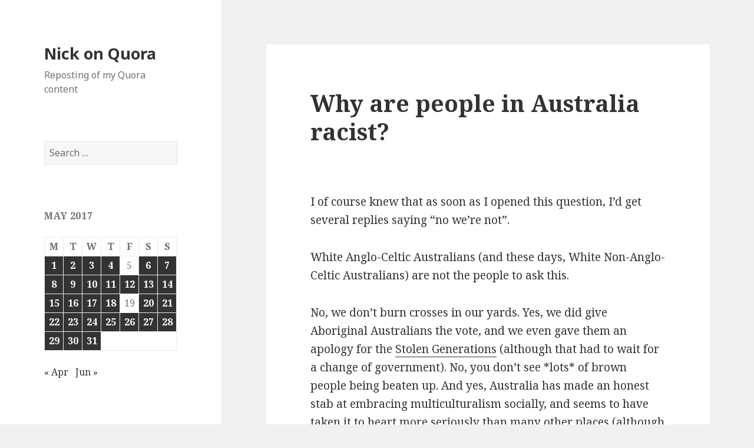

--- FILE ---
content_type: text/html; charset=UTF-8
request_url: https://quora.opoudjis.net/2017/05/16/2017-05-16-why-are-people-in-australia-racist/
body_size: 11616
content:
<!DOCTYPE html>
<html lang="en-US" class="no-js">
<head>
	<meta charset="UTF-8">
	<meta name="viewport" content="width=device-width">
	<link rel="profile" href="http://gmpg.org/xfn/11">
	<link rel="pingback" href="https://quora.opoudjis.net/xmlrpc.php">
	<!--[if lt IE 9]>
	<script src="https://quora.opoudjis.net/wp-content/themes/twentyfifteen/js/html5.js"></script>
	<![endif]-->
	<script>(function(html){html.className = html.className.replace(/\bno-js\b/,'js')})(document.documentElement);</script>
<title>Why are people in Australia racist? &#8211; Nick on Quora</title>
<meta name='robots' content='max-image-preview:large' />
	<style>img:is([sizes="auto" i], [sizes^="auto," i]) { contain-intrinsic-size: 3000px 1500px }</style>
	<link rel='dns-prefetch' href='//fonts.googleapis.com' />
<link href='https://fonts.gstatic.com' crossorigin rel='preconnect' />
<link rel="alternate" type="application/rss+xml" title="Nick on Quora &raquo; Feed" href="https://quora.opoudjis.net/feed/" />
<link rel="alternate" type="application/rss+xml" title="Nick on Quora &raquo; Comments Feed" href="https://quora.opoudjis.net/comments/feed/" />
<link rel="alternate" type="application/rss+xml" title="Nick on Quora &raquo; Why are people in Australia racist? Comments Feed" href="https://quora.opoudjis.net/2017/05/16/2017-05-16-why-are-people-in-australia-racist/feed/" />
<script type="text/javascript">
/* <![CDATA[ */
window._wpemojiSettings = {"baseUrl":"https:\/\/s.w.org\/images\/core\/emoji\/16.0.1\/72x72\/","ext":".png","svgUrl":"https:\/\/s.w.org\/images\/core\/emoji\/16.0.1\/svg\/","svgExt":".svg","source":{"concatemoji":"https:\/\/quora.opoudjis.net\/wp-includes\/js\/wp-emoji-release.min.js?ver=6.8.3"}};
/*! This file is auto-generated */
!function(s,n){var o,i,e;function c(e){try{var t={supportTests:e,timestamp:(new Date).valueOf()};sessionStorage.setItem(o,JSON.stringify(t))}catch(e){}}function p(e,t,n){e.clearRect(0,0,e.canvas.width,e.canvas.height),e.fillText(t,0,0);var t=new Uint32Array(e.getImageData(0,0,e.canvas.width,e.canvas.height).data),a=(e.clearRect(0,0,e.canvas.width,e.canvas.height),e.fillText(n,0,0),new Uint32Array(e.getImageData(0,0,e.canvas.width,e.canvas.height).data));return t.every(function(e,t){return e===a[t]})}function u(e,t){e.clearRect(0,0,e.canvas.width,e.canvas.height),e.fillText(t,0,0);for(var n=e.getImageData(16,16,1,1),a=0;a<n.data.length;a++)if(0!==n.data[a])return!1;return!0}function f(e,t,n,a){switch(t){case"flag":return n(e,"\ud83c\udff3\ufe0f\u200d\u26a7\ufe0f","\ud83c\udff3\ufe0f\u200b\u26a7\ufe0f")?!1:!n(e,"\ud83c\udde8\ud83c\uddf6","\ud83c\udde8\u200b\ud83c\uddf6")&&!n(e,"\ud83c\udff4\udb40\udc67\udb40\udc62\udb40\udc65\udb40\udc6e\udb40\udc67\udb40\udc7f","\ud83c\udff4\u200b\udb40\udc67\u200b\udb40\udc62\u200b\udb40\udc65\u200b\udb40\udc6e\u200b\udb40\udc67\u200b\udb40\udc7f");case"emoji":return!a(e,"\ud83e\udedf")}return!1}function g(e,t,n,a){var r="undefined"!=typeof WorkerGlobalScope&&self instanceof WorkerGlobalScope?new OffscreenCanvas(300,150):s.createElement("canvas"),o=r.getContext("2d",{willReadFrequently:!0}),i=(o.textBaseline="top",o.font="600 32px Arial",{});return e.forEach(function(e){i[e]=t(o,e,n,a)}),i}function t(e){var t=s.createElement("script");t.src=e,t.defer=!0,s.head.appendChild(t)}"undefined"!=typeof Promise&&(o="wpEmojiSettingsSupports",i=["flag","emoji"],n.supports={everything:!0,everythingExceptFlag:!0},e=new Promise(function(e){s.addEventListener("DOMContentLoaded",e,{once:!0})}),new Promise(function(t){var n=function(){try{var e=JSON.parse(sessionStorage.getItem(o));if("object"==typeof e&&"number"==typeof e.timestamp&&(new Date).valueOf()<e.timestamp+604800&&"object"==typeof e.supportTests)return e.supportTests}catch(e){}return null}();if(!n){if("undefined"!=typeof Worker&&"undefined"!=typeof OffscreenCanvas&&"undefined"!=typeof URL&&URL.createObjectURL&&"undefined"!=typeof Blob)try{var e="postMessage("+g.toString()+"("+[JSON.stringify(i),f.toString(),p.toString(),u.toString()].join(",")+"));",a=new Blob([e],{type:"text/javascript"}),r=new Worker(URL.createObjectURL(a),{name:"wpTestEmojiSupports"});return void(r.onmessage=function(e){c(n=e.data),r.terminate(),t(n)})}catch(e){}c(n=g(i,f,p,u))}t(n)}).then(function(e){for(var t in e)n.supports[t]=e[t],n.supports.everything=n.supports.everything&&n.supports[t],"flag"!==t&&(n.supports.everythingExceptFlag=n.supports.everythingExceptFlag&&n.supports[t]);n.supports.everythingExceptFlag=n.supports.everythingExceptFlag&&!n.supports.flag,n.DOMReady=!1,n.readyCallback=function(){n.DOMReady=!0}}).then(function(){return e}).then(function(){var e;n.supports.everything||(n.readyCallback(),(e=n.source||{}).concatemoji?t(e.concatemoji):e.wpemoji&&e.twemoji&&(t(e.twemoji),t(e.wpemoji)))}))}((window,document),window._wpemojiSettings);
/* ]]> */
</script>
<style id='wp-emoji-styles-inline-css' type='text/css'>

	img.wp-smiley, img.emoji {
		display: inline !important;
		border: none !important;
		box-shadow: none !important;
		height: 1em !important;
		width: 1em !important;
		margin: 0 0.07em !important;
		vertical-align: -0.1em !important;
		background: none !important;
		padding: 0 !important;
	}
</style>
<link rel='stylesheet' id='wp-block-library-css' href='https://quora.opoudjis.net/wp-includes/css/dist/block-library/style.min.css?ver=6.8.3' type='text/css' media='all' />
<style id='classic-theme-styles-inline-css' type='text/css'>
/*! This file is auto-generated */
.wp-block-button__link{color:#fff;background-color:#32373c;border-radius:9999px;box-shadow:none;text-decoration:none;padding:calc(.667em + 2px) calc(1.333em + 2px);font-size:1.125em}.wp-block-file__button{background:#32373c;color:#fff;text-decoration:none}
</style>
<style id='global-styles-inline-css' type='text/css'>
:root{--wp--preset--aspect-ratio--square: 1;--wp--preset--aspect-ratio--4-3: 4/3;--wp--preset--aspect-ratio--3-4: 3/4;--wp--preset--aspect-ratio--3-2: 3/2;--wp--preset--aspect-ratio--2-3: 2/3;--wp--preset--aspect-ratio--16-9: 16/9;--wp--preset--aspect-ratio--9-16: 9/16;--wp--preset--color--black: #000000;--wp--preset--color--cyan-bluish-gray: #abb8c3;--wp--preset--color--white: #ffffff;--wp--preset--color--pale-pink: #f78da7;--wp--preset--color--vivid-red: #cf2e2e;--wp--preset--color--luminous-vivid-orange: #ff6900;--wp--preset--color--luminous-vivid-amber: #fcb900;--wp--preset--color--light-green-cyan: #7bdcb5;--wp--preset--color--vivid-green-cyan: #00d084;--wp--preset--color--pale-cyan-blue: #8ed1fc;--wp--preset--color--vivid-cyan-blue: #0693e3;--wp--preset--color--vivid-purple: #9b51e0;--wp--preset--gradient--vivid-cyan-blue-to-vivid-purple: linear-gradient(135deg,rgba(6,147,227,1) 0%,rgb(155,81,224) 100%);--wp--preset--gradient--light-green-cyan-to-vivid-green-cyan: linear-gradient(135deg,rgb(122,220,180) 0%,rgb(0,208,130) 100%);--wp--preset--gradient--luminous-vivid-amber-to-luminous-vivid-orange: linear-gradient(135deg,rgba(252,185,0,1) 0%,rgba(255,105,0,1) 100%);--wp--preset--gradient--luminous-vivid-orange-to-vivid-red: linear-gradient(135deg,rgba(255,105,0,1) 0%,rgb(207,46,46) 100%);--wp--preset--gradient--very-light-gray-to-cyan-bluish-gray: linear-gradient(135deg,rgb(238,238,238) 0%,rgb(169,184,195) 100%);--wp--preset--gradient--cool-to-warm-spectrum: linear-gradient(135deg,rgb(74,234,220) 0%,rgb(151,120,209) 20%,rgb(207,42,186) 40%,rgb(238,44,130) 60%,rgb(251,105,98) 80%,rgb(254,248,76) 100%);--wp--preset--gradient--blush-light-purple: linear-gradient(135deg,rgb(255,206,236) 0%,rgb(152,150,240) 100%);--wp--preset--gradient--blush-bordeaux: linear-gradient(135deg,rgb(254,205,165) 0%,rgb(254,45,45) 50%,rgb(107,0,62) 100%);--wp--preset--gradient--luminous-dusk: linear-gradient(135deg,rgb(255,203,112) 0%,rgb(199,81,192) 50%,rgb(65,88,208) 100%);--wp--preset--gradient--pale-ocean: linear-gradient(135deg,rgb(255,245,203) 0%,rgb(182,227,212) 50%,rgb(51,167,181) 100%);--wp--preset--gradient--electric-grass: linear-gradient(135deg,rgb(202,248,128) 0%,rgb(113,206,126) 100%);--wp--preset--gradient--midnight: linear-gradient(135deg,rgb(2,3,129) 0%,rgb(40,116,252) 100%);--wp--preset--font-size--small: 13px;--wp--preset--font-size--medium: 20px;--wp--preset--font-size--large: 36px;--wp--preset--font-size--x-large: 42px;--wp--preset--spacing--20: 0.44rem;--wp--preset--spacing--30: 0.67rem;--wp--preset--spacing--40: 1rem;--wp--preset--spacing--50: 1.5rem;--wp--preset--spacing--60: 2.25rem;--wp--preset--spacing--70: 3.38rem;--wp--preset--spacing--80: 5.06rem;--wp--preset--shadow--natural: 6px 6px 9px rgba(0, 0, 0, 0.2);--wp--preset--shadow--deep: 12px 12px 50px rgba(0, 0, 0, 0.4);--wp--preset--shadow--sharp: 6px 6px 0px rgba(0, 0, 0, 0.2);--wp--preset--shadow--outlined: 6px 6px 0px -3px rgba(255, 255, 255, 1), 6px 6px rgba(0, 0, 0, 1);--wp--preset--shadow--crisp: 6px 6px 0px rgba(0, 0, 0, 1);}:where(.is-layout-flex){gap: 0.5em;}:where(.is-layout-grid){gap: 0.5em;}body .is-layout-flex{display: flex;}.is-layout-flex{flex-wrap: wrap;align-items: center;}.is-layout-flex > :is(*, div){margin: 0;}body .is-layout-grid{display: grid;}.is-layout-grid > :is(*, div){margin: 0;}:where(.wp-block-columns.is-layout-flex){gap: 2em;}:where(.wp-block-columns.is-layout-grid){gap: 2em;}:where(.wp-block-post-template.is-layout-flex){gap: 1.25em;}:where(.wp-block-post-template.is-layout-grid){gap: 1.25em;}.has-black-color{color: var(--wp--preset--color--black) !important;}.has-cyan-bluish-gray-color{color: var(--wp--preset--color--cyan-bluish-gray) !important;}.has-white-color{color: var(--wp--preset--color--white) !important;}.has-pale-pink-color{color: var(--wp--preset--color--pale-pink) !important;}.has-vivid-red-color{color: var(--wp--preset--color--vivid-red) !important;}.has-luminous-vivid-orange-color{color: var(--wp--preset--color--luminous-vivid-orange) !important;}.has-luminous-vivid-amber-color{color: var(--wp--preset--color--luminous-vivid-amber) !important;}.has-light-green-cyan-color{color: var(--wp--preset--color--light-green-cyan) !important;}.has-vivid-green-cyan-color{color: var(--wp--preset--color--vivid-green-cyan) !important;}.has-pale-cyan-blue-color{color: var(--wp--preset--color--pale-cyan-blue) !important;}.has-vivid-cyan-blue-color{color: var(--wp--preset--color--vivid-cyan-blue) !important;}.has-vivid-purple-color{color: var(--wp--preset--color--vivid-purple) !important;}.has-black-background-color{background-color: var(--wp--preset--color--black) !important;}.has-cyan-bluish-gray-background-color{background-color: var(--wp--preset--color--cyan-bluish-gray) !important;}.has-white-background-color{background-color: var(--wp--preset--color--white) !important;}.has-pale-pink-background-color{background-color: var(--wp--preset--color--pale-pink) !important;}.has-vivid-red-background-color{background-color: var(--wp--preset--color--vivid-red) !important;}.has-luminous-vivid-orange-background-color{background-color: var(--wp--preset--color--luminous-vivid-orange) !important;}.has-luminous-vivid-amber-background-color{background-color: var(--wp--preset--color--luminous-vivid-amber) !important;}.has-light-green-cyan-background-color{background-color: var(--wp--preset--color--light-green-cyan) !important;}.has-vivid-green-cyan-background-color{background-color: var(--wp--preset--color--vivid-green-cyan) !important;}.has-pale-cyan-blue-background-color{background-color: var(--wp--preset--color--pale-cyan-blue) !important;}.has-vivid-cyan-blue-background-color{background-color: var(--wp--preset--color--vivid-cyan-blue) !important;}.has-vivid-purple-background-color{background-color: var(--wp--preset--color--vivid-purple) !important;}.has-black-border-color{border-color: var(--wp--preset--color--black) !important;}.has-cyan-bluish-gray-border-color{border-color: var(--wp--preset--color--cyan-bluish-gray) !important;}.has-white-border-color{border-color: var(--wp--preset--color--white) !important;}.has-pale-pink-border-color{border-color: var(--wp--preset--color--pale-pink) !important;}.has-vivid-red-border-color{border-color: var(--wp--preset--color--vivid-red) !important;}.has-luminous-vivid-orange-border-color{border-color: var(--wp--preset--color--luminous-vivid-orange) !important;}.has-luminous-vivid-amber-border-color{border-color: var(--wp--preset--color--luminous-vivid-amber) !important;}.has-light-green-cyan-border-color{border-color: var(--wp--preset--color--light-green-cyan) !important;}.has-vivid-green-cyan-border-color{border-color: var(--wp--preset--color--vivid-green-cyan) !important;}.has-pale-cyan-blue-border-color{border-color: var(--wp--preset--color--pale-cyan-blue) !important;}.has-vivid-cyan-blue-border-color{border-color: var(--wp--preset--color--vivid-cyan-blue) !important;}.has-vivid-purple-border-color{border-color: var(--wp--preset--color--vivid-purple) !important;}.has-vivid-cyan-blue-to-vivid-purple-gradient-background{background: var(--wp--preset--gradient--vivid-cyan-blue-to-vivid-purple) !important;}.has-light-green-cyan-to-vivid-green-cyan-gradient-background{background: var(--wp--preset--gradient--light-green-cyan-to-vivid-green-cyan) !important;}.has-luminous-vivid-amber-to-luminous-vivid-orange-gradient-background{background: var(--wp--preset--gradient--luminous-vivid-amber-to-luminous-vivid-orange) !important;}.has-luminous-vivid-orange-to-vivid-red-gradient-background{background: var(--wp--preset--gradient--luminous-vivid-orange-to-vivid-red) !important;}.has-very-light-gray-to-cyan-bluish-gray-gradient-background{background: var(--wp--preset--gradient--very-light-gray-to-cyan-bluish-gray) !important;}.has-cool-to-warm-spectrum-gradient-background{background: var(--wp--preset--gradient--cool-to-warm-spectrum) !important;}.has-blush-light-purple-gradient-background{background: var(--wp--preset--gradient--blush-light-purple) !important;}.has-blush-bordeaux-gradient-background{background: var(--wp--preset--gradient--blush-bordeaux) !important;}.has-luminous-dusk-gradient-background{background: var(--wp--preset--gradient--luminous-dusk) !important;}.has-pale-ocean-gradient-background{background: var(--wp--preset--gradient--pale-ocean) !important;}.has-electric-grass-gradient-background{background: var(--wp--preset--gradient--electric-grass) !important;}.has-midnight-gradient-background{background: var(--wp--preset--gradient--midnight) !important;}.has-small-font-size{font-size: var(--wp--preset--font-size--small) !important;}.has-medium-font-size{font-size: var(--wp--preset--font-size--medium) !important;}.has-large-font-size{font-size: var(--wp--preset--font-size--large) !important;}.has-x-large-font-size{font-size: var(--wp--preset--font-size--x-large) !important;}
:where(.wp-block-post-template.is-layout-flex){gap: 1.25em;}:where(.wp-block-post-template.is-layout-grid){gap: 1.25em;}
:where(.wp-block-columns.is-layout-flex){gap: 2em;}:where(.wp-block-columns.is-layout-grid){gap: 2em;}
:root :where(.wp-block-pullquote){font-size: 1.5em;line-height: 1.6;}
</style>
<link rel='stylesheet' id='twentyfifteen-fonts-css' href='https://fonts.googleapis.com/css?family=Noto+Sans%3A400italic%2C700italic%2C400%2C700%7CNoto+Serif%3A400italic%2C700italic%2C400%2C700%7CInconsolata%3A400%2C700&#038;subset=latin%2Clatin-ext' type='text/css' media='all' />
<link rel='stylesheet' id='genericons-css' href='https://quora.opoudjis.net/wp-content/themes/twentyfifteen/genericons/genericons.css?ver=3.2' type='text/css' media='all' />
<link rel='stylesheet' id='twentyfifteen-style-css' href='https://quora.opoudjis.net/wp-content/themes/twentyfifteen/style.css?ver=6.8.3' type='text/css' media='all' />
<!--[if lt IE 9]>
<link rel='stylesheet' id='twentyfifteen-ie-css' href='https://quora.opoudjis.net/wp-content/themes/twentyfifteen/css/ie.css?ver=20141010' type='text/css' media='all' />
<![endif]-->
<!--[if lt IE 8]>
<link rel='stylesheet' id='twentyfifteen-ie7-css' href='https://quora.opoudjis.net/wp-content/themes/twentyfifteen/css/ie7.css?ver=20141010' type='text/css' media='all' />
<![endif]-->
<style id='akismet-widget-style-inline-css' type='text/css'>

			.a-stats {
				--akismet-color-mid-green: #357b49;
				--akismet-color-white: #fff;
				--akismet-color-light-grey: #f6f7f7;

				max-width: 350px;
				width: auto;
			}

			.a-stats * {
				all: unset;
				box-sizing: border-box;
			}

			.a-stats strong {
				font-weight: 600;
			}

			.a-stats a.a-stats__link,
			.a-stats a.a-stats__link:visited,
			.a-stats a.a-stats__link:active {
				background: var(--akismet-color-mid-green);
				border: none;
				box-shadow: none;
				border-radius: 8px;
				color: var(--akismet-color-white);
				cursor: pointer;
				display: block;
				font-family: -apple-system, BlinkMacSystemFont, 'Segoe UI', 'Roboto', 'Oxygen-Sans', 'Ubuntu', 'Cantarell', 'Helvetica Neue', sans-serif;
				font-weight: 500;
				padding: 12px;
				text-align: center;
				text-decoration: none;
				transition: all 0.2s ease;
			}

			/* Extra specificity to deal with TwentyTwentyOne focus style */
			.widget .a-stats a.a-stats__link:focus {
				background: var(--akismet-color-mid-green);
				color: var(--akismet-color-white);
				text-decoration: none;
			}

			.a-stats a.a-stats__link:hover {
				filter: brightness(110%);
				box-shadow: 0 4px 12px rgba(0, 0, 0, 0.06), 0 0 2px rgba(0, 0, 0, 0.16);
			}

			.a-stats .count {
				color: var(--akismet-color-white);
				display: block;
				font-size: 1.5em;
				line-height: 1.4;
				padding: 0 13px;
				white-space: nowrap;
			}
		
</style>
<script type="text/javascript" src="https://quora.opoudjis.net/wp-includes/js/jquery/jquery.min.js?ver=3.7.1" id="jquery-core-js"></script>
<script type="text/javascript" src="https://quora.opoudjis.net/wp-includes/js/jquery/jquery-migrate.min.js?ver=3.4.1" id="jquery-migrate-js"></script>
<link rel="https://api.w.org/" href="https://quora.opoudjis.net/wp-json/" /><link rel="alternate" title="JSON" type="application/json" href="https://quora.opoudjis.net/wp-json/wp/v2/posts/27413" /><link rel="EditURI" type="application/rsd+xml" title="RSD" href="https://quora.opoudjis.net/xmlrpc.php?rsd" />
<meta name="generator" content="WordPress 6.8.3" />
<link rel="canonical" href="https://quora.opoudjis.net/2017/05/16/2017-05-16-why-are-people-in-australia-racist/" />
<link rel='shortlink' href='https://quora.opoudjis.net/?p=27413' />
<link rel="alternate" title="oEmbed (JSON)" type="application/json+oembed" href="https://quora.opoudjis.net/wp-json/oembed/1.0/embed?url=https%3A%2F%2Fquora.opoudjis.net%2F2017%2F05%2F16%2F2017-05-16-why-are-people-in-australia-racist%2F" />
<link rel="alternate" title="oEmbed (XML)" type="text/xml+oembed" href="https://quora.opoudjis.net/wp-json/oembed/1.0/embed?url=https%3A%2F%2Fquora.opoudjis.net%2F2017%2F05%2F16%2F2017-05-16-why-are-people-in-australia-racist%2F&#038;format=xml" />
<style type="text/css">.recentcomments a{display:inline !important;padding:0 !important;margin:0 !important;}</style>		<style type="text/css" id="wp-custom-css">
			/*
You can add your own CSS here.

Click the help icon above to learn more.
*/

.CredibilityFacts { text-align: right; font-style: italic; font-size: small; } .Attribution { text-align: right; font-style: italic; font-size: small; }		</style>
		</head>

<body class="wp-singular post-template-default single single-post postid-27413 single-format-standard wp-theme-twentyfifteen">
<div id="page" class="hfeed site">
	<a class="skip-link screen-reader-text" href="#content">Skip to content</a>

	<div id="sidebar" class="sidebar">
		<header id="masthead" class="site-header" role="banner">
			<div class="site-branding">
										<p class="site-title"><a href="https://quora.opoudjis.net/" rel="home">Nick on Quora</a></p>
											<p class="site-description">Reposting of my Quora content</p>
									<button class="secondary-toggle">Menu and widgets</button>
			</div><!-- .site-branding -->
		</header><!-- .site-header -->

			<div id="secondary" class="secondary">

		
		
					<div id="widget-area" class="widget-area" role="complementary">
				<aside id="search-2" class="widget widget_search"><form role="search" method="get" class="search-form" action="https://quora.opoudjis.net/">
				<label>
					<span class="screen-reader-text">Search for:</span>
					<input type="search" class="search-field" placeholder="Search &hellip;" value="" name="s" />
				</label>
				<input type="submit" class="search-submit screen-reader-text" value="Search" />
			</form></aside><aside id="calendar-2" class="widget widget_calendar"><div id="calendar_wrap" class="calendar_wrap"><table id="wp-calendar" class="wp-calendar-table">
	<caption>May 2017</caption>
	<thead>
	<tr>
		<th scope="col" aria-label="Monday">M</th>
		<th scope="col" aria-label="Tuesday">T</th>
		<th scope="col" aria-label="Wednesday">W</th>
		<th scope="col" aria-label="Thursday">T</th>
		<th scope="col" aria-label="Friday">F</th>
		<th scope="col" aria-label="Saturday">S</th>
		<th scope="col" aria-label="Sunday">S</th>
	</tr>
	</thead>
	<tbody>
	<tr><td><a href="https://quora.opoudjis.net/2017/05/01/" aria-label="Posts published on May 1, 2017">1</a></td><td><a href="https://quora.opoudjis.net/2017/05/02/" aria-label="Posts published on May 2, 2017">2</a></td><td><a href="https://quora.opoudjis.net/2017/05/03/" aria-label="Posts published on May 3, 2017">3</a></td><td><a href="https://quora.opoudjis.net/2017/05/04/" aria-label="Posts published on May 4, 2017">4</a></td><td>5</td><td><a href="https://quora.opoudjis.net/2017/05/06/" aria-label="Posts published on May 6, 2017">6</a></td><td><a href="https://quora.opoudjis.net/2017/05/07/" aria-label="Posts published on May 7, 2017">7</a></td>
	</tr>
	<tr>
		<td><a href="https://quora.opoudjis.net/2017/05/08/" aria-label="Posts published on May 8, 2017">8</a></td><td><a href="https://quora.opoudjis.net/2017/05/09/" aria-label="Posts published on May 9, 2017">9</a></td><td><a href="https://quora.opoudjis.net/2017/05/10/" aria-label="Posts published on May 10, 2017">10</a></td><td><a href="https://quora.opoudjis.net/2017/05/11/" aria-label="Posts published on May 11, 2017">11</a></td><td><a href="https://quora.opoudjis.net/2017/05/12/" aria-label="Posts published on May 12, 2017">12</a></td><td><a href="https://quora.opoudjis.net/2017/05/13/" aria-label="Posts published on May 13, 2017">13</a></td><td><a href="https://quora.opoudjis.net/2017/05/14/" aria-label="Posts published on May 14, 2017">14</a></td>
	</tr>
	<tr>
		<td><a href="https://quora.opoudjis.net/2017/05/15/" aria-label="Posts published on May 15, 2017">15</a></td><td><a href="https://quora.opoudjis.net/2017/05/16/" aria-label="Posts published on May 16, 2017">16</a></td><td><a href="https://quora.opoudjis.net/2017/05/17/" aria-label="Posts published on May 17, 2017">17</a></td><td><a href="https://quora.opoudjis.net/2017/05/18/" aria-label="Posts published on May 18, 2017">18</a></td><td>19</td><td><a href="https://quora.opoudjis.net/2017/05/20/" aria-label="Posts published on May 20, 2017">20</a></td><td><a href="https://quora.opoudjis.net/2017/05/21/" aria-label="Posts published on May 21, 2017">21</a></td>
	</tr>
	<tr>
		<td><a href="https://quora.opoudjis.net/2017/05/22/" aria-label="Posts published on May 22, 2017">22</a></td><td><a href="https://quora.opoudjis.net/2017/05/23/" aria-label="Posts published on May 23, 2017">23</a></td><td><a href="https://quora.opoudjis.net/2017/05/24/" aria-label="Posts published on May 24, 2017">24</a></td><td><a href="https://quora.opoudjis.net/2017/05/25/" aria-label="Posts published on May 25, 2017">25</a></td><td><a href="https://quora.opoudjis.net/2017/05/26/" aria-label="Posts published on May 26, 2017">26</a></td><td><a href="https://quora.opoudjis.net/2017/05/27/" aria-label="Posts published on May 27, 2017">27</a></td><td><a href="https://quora.opoudjis.net/2017/05/28/" aria-label="Posts published on May 28, 2017">28</a></td>
	</tr>
	<tr>
		<td><a href="https://quora.opoudjis.net/2017/05/29/" aria-label="Posts published on May 29, 2017">29</a></td><td><a href="https://quora.opoudjis.net/2017/05/30/" aria-label="Posts published on May 30, 2017">30</a></td><td><a href="https://quora.opoudjis.net/2017/05/31/" aria-label="Posts published on May 31, 2017">31</a></td>
		<td class="pad" colspan="4">&nbsp;</td>
	</tr>
	</tbody>
	</table><nav aria-label="Previous and next months" class="wp-calendar-nav">
		<span class="wp-calendar-nav-prev"><a href="https://quora.opoudjis.net/2017/04/">&laquo; Apr</a></span>
		<span class="pad">&nbsp;</span>
		<span class="wp-calendar-nav-next"><a href="https://quora.opoudjis.net/2017/06/">Jun &raquo;</a></span>
	</nav></div></aside><aside id="recent-comments-2" class="widget widget_recent_comments"><h2 class="widget-title">Recent Comments</h2><ul id="recentcomments"></ul></aside><aside id="archives-2" class="widget widget_archive"><h2 class="widget-title">Archives</h2>
			<ul>
					<li><a href='https://quora.opoudjis.net/2017/09/'>September 2017</a></li>
	<li><a href='https://quora.opoudjis.net/2017/08/'>August 2017</a></li>
	<li><a href='https://quora.opoudjis.net/2017/07/'>July 2017</a></li>
	<li><a href='https://quora.opoudjis.net/2017/06/'>June 2017</a></li>
	<li><a href='https://quora.opoudjis.net/2017/05/'>May 2017</a></li>
	<li><a href='https://quora.opoudjis.net/2017/04/'>April 2017</a></li>
	<li><a href='https://quora.opoudjis.net/2017/03/'>March 2017</a></li>
	<li><a href='https://quora.opoudjis.net/2017/02/'>February 2017</a></li>
	<li><a href='https://quora.opoudjis.net/2017/01/'>January 2017</a></li>
	<li><a href='https://quora.opoudjis.net/2016/12/'>December 2016</a></li>
	<li><a href='https://quora.opoudjis.net/2016/11/'>November 2016</a></li>
	<li><a href='https://quora.opoudjis.net/2016/10/'>October 2016</a></li>
	<li><a href='https://quora.opoudjis.net/2016/09/'>September 2016</a></li>
	<li><a href='https://quora.opoudjis.net/2016/08/'>August 2016</a></li>
	<li><a href='https://quora.opoudjis.net/2016/07/'>July 2016</a></li>
	<li><a href='https://quora.opoudjis.net/2016/06/'>June 2016</a></li>
	<li><a href='https://quora.opoudjis.net/2016/05/'>May 2016</a></li>
	<li><a href='https://quora.opoudjis.net/2016/04/'>April 2016</a></li>
	<li><a href='https://quora.opoudjis.net/2016/03/'>March 2016</a></li>
	<li><a href='https://quora.opoudjis.net/2016/02/'>February 2016</a></li>
	<li><a href='https://quora.opoudjis.net/2016/01/'>January 2016</a></li>
	<li><a href='https://quora.opoudjis.net/2015/12/'>December 2015</a></li>
	<li><a href='https://quora.opoudjis.net/2015/11/'>November 2015</a></li>
	<li><a href='https://quora.opoudjis.net/2015/10/'>October 2015</a></li>
	<li><a href='https://quora.opoudjis.net/2015/09/'>September 2015</a></li>
	<li><a href='https://quora.opoudjis.net/2015/08/'>August 2015</a></li>
			</ul>

			</aside><aside id="categories-2" class="widget widget_categories"><h2 class="widget-title">Categories</h2>
			<ul>
					<li class="cat-item cat-item-1"><a href="https://quora.opoudjis.net/category/uncategorized/">Uncategorized</a>
</li>
			</ul>

			</aside><aside id="meta-2" class="widget widget_meta"><h2 class="widget-title">Meta</h2>
		<ul>
						<li><a href="https://quora.opoudjis.net/wp-login.php">Log in</a></li>
			<li><a href="https://quora.opoudjis.net/feed/">Entries feed</a></li>
			<li><a href="https://quora.opoudjis.net/comments/feed/">Comments feed</a></li>

			<li><a href="https://wordpress.org/">WordPress.org</a></li>
		</ul>

		</aside>			</div><!-- .widget-area -->
		
	</div><!-- .secondary -->

	</div><!-- .sidebar -->

	<div id="content" class="site-content">

	<div id="primary" class="content-area">
		<main id="main" class="site-main" role="main">

		
<article id="post-27413" class="post-27413 post type-post status-publish format-standard hentry category-uncategorized">
	
	<header class="entry-header">
		<h1 class="entry-title">Why are people in Australia racist?</h1>	</header><!-- .entry-header -->

	<div class="entry-content">
		<p><body></p>
<div></div>
<p style="text-align: center;"/>
<div>
<p>I of course knew that as soon as I opened this question, I’d get several replies saying “no we’re not”.</p>
<p>White Anglo-Celtic Australians (and these days, White Non-Anglo-Celtic Australians) are not the people to ask this.</p>
<p>No, we don’t burn crosses in our yards. Yes, we did give Aboriginal Australians the vote, and we even gave them an apology for the <a href="https://en.wikipedia.org/wiki/Stolen_Generations">Stolen Generations</a> (although that had to wait for a change of government). No, you don’t see *lots* of brown people being beaten up. And yes, Australia has made an honest stab at embracing multiculturalism socially, and seems to have taken it to heart more seriously than many other places (although that again depends on how the culture wars are currently going).</p>
<p>But of course there’s racism in this country. It’s at its most virulent still with Aboriginal Australians, who have had a long history of paternalism, segregation, and othering. It’s at its most sensationalised with African Australians, who are the latest in the merry-go-round of underprivileged refugee children in street gangs. It’s at its most shameful with the out-of-sight out-of-mind warehousing and demonising of refugees, mainly from the Middle East.</p>
<p>It’s at its most understated, I guess, with Asians. The Yellow Peril phobia was killed off officially in the 70s, with the end of the White Australia Policy; it was alive in the 90s, when our local white nationalists warned against the influx of Asians; the same white nationalists are now warning against Muslims taking over the country. But it’s still there.</p>
<p>The South and East Asian Australians I stay in touch with from high school have spoken to me of the “bamboo ceiling”: you can only get to a certain point of social or professional advancement before you notice opportunities close down. They have remarked that the only time you’ll see an Asian face on TV is <i>Masterchef</i>: Reality TV in general is far more representative of the population than TV drama is.</p>
<p>That’s not explaining Why, of course, just noting that it’s there. Why?</p>
<p>As <a href="http://quora.com/Why-are-people-in-Australia-racist/answer/Peter-Foran">Peter Foran&#8217;s answer </a>said, all countries have racist people. The more countries have ethnic (or racial) minorities, with a clear notion of one ethnicity being “normal” or “dominant”, the more expressions of racism you will find. African-Americans will recognise that the North was just as capable of racism as the South; the North just used to have fewer black people, so there was less opportunity for friction.</p>
<p>Now, of the racisms of Australia, Aboriginal Australians were dehumanised in colonial policy, and then segregated, and are now disproportionately underprivileged, and often ghettoised. Most (urban) white people never met any, and there were old prejudices that simply weren’t being redressed through exposure.</p>
<p>The other racisms are explained more straightforwardly as unfamiliarity and majority/minority relations. I don’t know that Australia was more prone to racism than any country with a significant influx of migration. But there are some different circumstances, which explain why Australia has done racism differently to the US:</p>
<ul>
<li>The US has always had Blacks as the bottom of the heap to look down on. Australian Aboriginals, like American Indians, had neither the numbers nor the extent of contact with whites to serve in that role; so it was whatever the newest minority coming in was. That went from the Irish (who really were the target of prejudice in Australia for an exceedingly long time), then the Chinese, then the Southern Europeans and Lebanese, then the Vietnamese, then in different ways the Indians and the East Africans.</li>
<li>As noted elsewhere, Australians are blunt and proud of being blunt—they define themselves, after all, as the opposite of the English. (Which blinds them to how similar to the English they really are.) That means they rib you in ways that get misconstrued for racism; that also means that when they are being racist, they don’t particularly care to hide it.</li>
<li>Australia really has had a massive influx of heterogeneous peoples for a very long time. The dominant Anglo culture has not felt threatened until relatively recently (and as in the US, it’s not all the dominant culture that feels threatened, just the culturally/economically aggrieved portion). But it has had to confront the challenge of different cultures coexisting for generations, and it has struggled with it, both before and after assimilation was the norm of the land. And I do agree with other posters that it has done a lot better than many—certainly better than what Europe is doing now.</li>
</ul>
</div>
<div class="CredibilityFacts"><span id="JQbJqN"><a class="answer_permalink" action_mousedown="AnswerPermalinkClickthrough" href="http://quora.com/Why-are-people-in-Australia-racist/answer/Nick-Nicholas-5" id="__w2_uMt8gbW_link">Answered <span class="datetime" id="__w2_YJknd3X_datespan">2017-05-16</span></a></span></div>
<div class="Attribution"><a href="http://quora.com/Why-are-people-in-Australia-racist/answer/Nick-Nicholas-5">[Originally posted on http://quora.com/Why-are-people-in-Australia-racist/answer/Nick-Nicholas-5]</a></div>
<p></body></p>
	</div><!-- .entry-content -->

	
	<footer class="entry-footer">
		<span class="posted-on"><span class="screen-reader-text">Posted on </span><a href="https://quora.opoudjis.net/2017/05/16/2017-05-16-why-are-people-in-australia-racist/" rel="bookmark"><time class="entry-date published updated" datetime="2017-05-16T00:00:00+00:00">May 16, 2017</time></a></span><span class="byline"><span class="author vcard"><span class="screen-reader-text">Author </span><a class="url fn n" href="https://quora.opoudjis.net/author/admin/">admin</a></span></span>			</footer><!-- .entry-footer -->

</article><!-- #post-## -->

<div id="comments" class="comments-area">

	
	
		<div id="respond" class="comment-respond">
		<h3 id="reply-title" class="comment-reply-title">Leave a Reply <small><a rel="nofollow" id="cancel-comment-reply-link" href="/2017/05/16/2017-05-16-why-are-people-in-australia-racist/#respond" style="display:none;">Cancel reply</a></small></h3><form action="https://quora.opoudjis.net/wp-comments-post.php" method="post" id="commentform" class="comment-form"><p class="comment-notes"><span id="email-notes">Your email address will not be published.</span> <span class="required-field-message">Required fields are marked <span class="required">*</span></span></p><p class="comment-form-comment"><label for="comment">Comment <span class="required">*</span></label> <textarea id="comment" name="comment" cols="45" rows="8" maxlength="65525" required></textarea></p><p class="comment-form-author"><label for="author">Name <span class="required">*</span></label> <input id="author" name="author" type="text" value="" size="30" maxlength="245" autocomplete="name" required /></p>
<p class="comment-form-email"><label for="email">Email <span class="required">*</span></label> <input id="email" name="email" type="email" value="" size="30" maxlength="100" aria-describedby="email-notes" autocomplete="email" required /></p>
<p class="comment-form-url"><label for="url">Website</label> <input id="url" name="url" type="url" value="" size="30" maxlength="200" autocomplete="url" /></p>
<p class="form-submit"><input name="submit" type="submit" id="submit" class="submit" value="Post Comment" /> <input type='hidden' name='comment_post_ID' value='27413' id='comment_post_ID' />
<input type='hidden' name='comment_parent' id='comment_parent' value='0' />
</p><p style="display: none;"><input type="hidden" id="akismet_comment_nonce" name="akismet_comment_nonce" value="763cbd3619" /></p><p style="display: none !important;" class="akismet-fields-container" data-prefix="ak_"><label>&#916;<textarea name="ak_hp_textarea" cols="45" rows="8" maxlength="100"></textarea></label><input type="hidden" id="ak_js_1" name="ak_js" value="3"/><script>document.getElementById( "ak_js_1" ).setAttribute( "value", ( new Date() ).getTime() );</script></p></form>	</div><!-- #respond -->
	
</div><!-- .comments-area -->

	<nav class="navigation post-navigation" aria-label="Posts">
		<h2 class="screen-reader-text">Post navigation</h2>
		<div class="nav-links"><div class="nav-previous"><a href="https://quora.opoudjis.net/2017/05/15/2017-05-15-would-a-universal-language-be-symbolic/" rel="prev"><span class="meta-nav" aria-hidden="true">Previous</span> <span class="screen-reader-text">Previous post:</span> <span class="post-title">Would a universal language be symbolic?</span></a></div><div class="nav-next"><a href="https://quora.opoudjis.net/2017/05/17/2017-05-17-did-one-of-beethovens-symphonies-have-a-harp-playing-in-it/" rel="next"><span class="meta-nav" aria-hidden="true">Next</span> <span class="screen-reader-text">Next post:</span> <span class="post-title">Did one of Beethoven&#8217;s symphonies have a harp playing in it?</span></a></div></div>
	</nav>
		</main><!-- .site-main -->
	</div><!-- .content-area -->


	</div><!-- .site-content -->

	<footer id="colophon" class="site-footer" role="contentinfo">
		<div class="site-info">
						<a href="https://wordpress.org/">Proudly powered by WordPress</a>-Register your <a href="http://www.digitalpacific.com.au/domain-names/register-domain-name/">domain name</a> and host your website with Digital Pacific <a href="http://www.digitalpacific.com.au/hosting/">Web Hosting</a>.
		</div><!-- .site-info -->
	</footer><!-- .site-footer -->

</div><!-- .site -->

<script type="speculationrules">
{"prefetch":[{"source":"document","where":{"and":[{"href_matches":"\/*"},{"not":{"href_matches":["\/wp-*.php","\/wp-admin\/*","\/wp-content\/uploads\/*","\/wp-content\/*","\/wp-content\/plugins\/*","\/wp-content\/themes\/twentyfifteen\/*","\/*\\?(.+)"]}},{"not":{"selector_matches":"a[rel~=\"nofollow\"]"}},{"not":{"selector_matches":".no-prefetch, .no-prefetch a"}}]},"eagerness":"conservative"}]}
</script>
<script type="text/javascript" src="https://quora.opoudjis.net/wp-content/themes/twentyfifteen/js/skip-link-focus-fix.js?ver=20141010" id="twentyfifteen-skip-link-focus-fix-js"></script>
<script type="text/javascript" src="https://quora.opoudjis.net/wp-includes/js/comment-reply.min.js?ver=6.8.3" id="comment-reply-js" async="async" data-wp-strategy="async"></script>
<script type="text/javascript" id="twentyfifteen-script-js-extra">
/* <![CDATA[ */
var screenReaderText = {"expand":"<span class=\"screen-reader-text\">expand child menu<\/span>","collapse":"<span class=\"screen-reader-text\">collapse child menu<\/span>"};
/* ]]> */
</script>
<script type="text/javascript" src="https://quora.opoudjis.net/wp-content/themes/twentyfifteen/js/functions.js?ver=20150330" id="twentyfifteen-script-js"></script>
<script defer type="text/javascript" src="https://quora.opoudjis.net/wp-content/plugins/akismet/_inc/akismet-frontend.js?ver=1704801122" id="akismet-frontend-js"></script>

</body>
</html>
